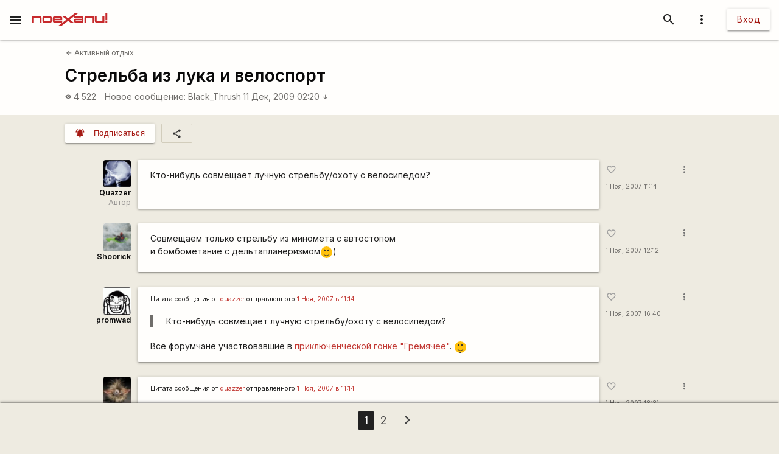

--- FILE ---
content_type: text/html; charset=utf-8
request_url: https://www.google.com/recaptcha/api2/aframe
body_size: 111
content:
<!DOCTYPE HTML><html><head><meta http-equiv="content-type" content="text/html; charset=UTF-8"></head><body><script nonce="riTijcy2SUhLE0TLe0dClQ">/** Anti-fraud and anti-abuse applications only. See google.com/recaptcha */ try{var clients={'sodar':'https://pagead2.googlesyndication.com/pagead/sodar?'};window.addEventListener("message",function(a){try{if(a.source===window.parent){var b=JSON.parse(a.data);var c=clients[b['id']];if(c){var d=document.createElement('img');d.src=c+b['params']+'&rc='+(localStorage.getItem("rc::a")?sessionStorage.getItem("rc::b"):"");window.document.body.appendChild(d);sessionStorage.setItem("rc::e",parseInt(sessionStorage.getItem("rc::e")||0)+1);localStorage.setItem("rc::h",'1769121062897');}}}catch(b){}});window.parent.postMessage("_grecaptcha_ready", "*");}catch(b){}</script></body></html>